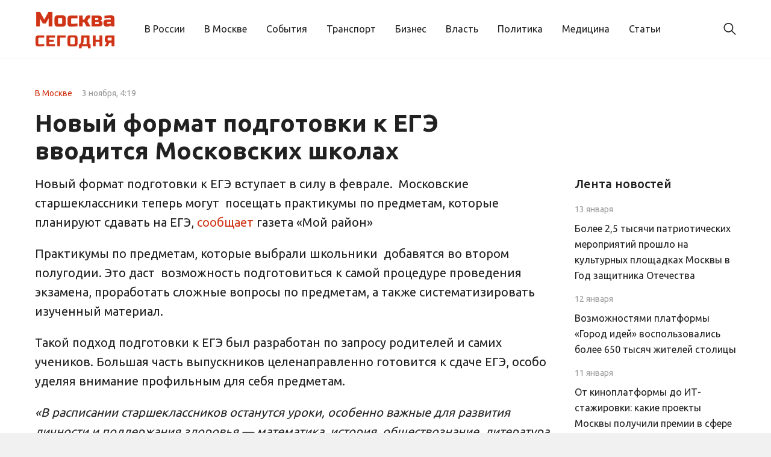

--- FILE ---
content_type: text/html; charset=UTF-8
request_url: https://today-in-moscow.ru/2022/11/03/novyj-format-podgotovki-k-ege-vvoditsya-moskovskih-shkolah/
body_size: 11966
content:
<!doctype html>
<html lang="ru-RU">
<head>
	<meta charset="UTF-8">
	<meta name="viewport" content="width=device-width, initial-scale=1">
	<link rel="profile" href="https://gmpg.org/xfn/11">

	<meta name='robots' content='index, follow, max-image-preview:large, max-snippet:-1, max-video-preview:-1' />

	<!-- This site is optimized with the Yoast SEO plugin v26.6 - https://yoast.com/wordpress/plugins/seo/ -->
	<title>Новый формат подготовки к ЕГЭ вводится Московских школах - Сегодня в Москве</title>
	<link rel="canonical" href="https://today-in-moscow.ru/2022/11/03/novyj-format-podgotovki-k-ege-vvoditsya-moskovskih-shkolah/" />
	<meta property="og:locale" content="ru_RU" />
	<meta property="og:type" content="article" />
	<meta property="og:title" content="Новый формат подготовки к ЕГЭ вводится Московских школах - Сегодня в Москве" />
	<meta property="og:description" content="Новый формат подготовки к ЕГЭ вступает в силу в феврале.&nbsp;..." />
	<meta property="og:url" content="https://today-in-moscow.ru/2022/11/03/novyj-format-podgotovki-k-ege-vvoditsya-moskovskih-shkolah/" />
	<meta property="og:site_name" content="Сегодня в Москве" />
	<meta property="article:published_time" content="2022-11-03T13:19:00+00:00" />
	<meta property="article:modified_time" content="2022-11-09T13:23:15+00:00" />
	<meta property="og:image" content="https://today-in-moscow.ru/wp-content/uploads/2022/11/img_20220516_193411.jpg" />
	<meta property="og:image:width" content="709" />
	<meta property="og:image:height" content="501" />
	<meta property="og:image:type" content="image/jpeg" />
	<meta name="author" content="admin" />
	<meta name="twitter:card" content="summary_large_image" />
	<meta name="twitter:label1" content="Написано автором" />
	<meta name="twitter:data1" content="admin" />
	<script type="application/ld+json" class="yoast-schema-graph">{"@context":"https://schema.org","@graph":[{"@type":"Article","@id":"https://today-in-moscow.ru/2022/11/03/novyj-format-podgotovki-k-ege-vvoditsya-moskovskih-shkolah/#article","isPartOf":{"@id":"https://today-in-moscow.ru/2022/11/03/novyj-format-podgotovki-k-ege-vvoditsya-moskovskih-shkolah/"},"author":{"name":"admin","@id":"https://today-in-moscow.ru/#/schema/person/6de8e2602d2eb1d23bf567e527d4a260"},"headline":"Новый формат подготовки к ЕГЭ вводится Московских школах","datePublished":"2022-11-03T13:19:00+00:00","dateModified":"2022-11-09T13:23:15+00:00","mainEntityOfPage":{"@id":"https://today-in-moscow.ru/2022/11/03/novyj-format-podgotovki-k-ege-vvoditsya-moskovskih-shkolah/"},"wordCount":192,"publisher":{"@id":"https://today-in-moscow.ru/#organization"},"image":{"@id":"https://today-in-moscow.ru/2022/11/03/novyj-format-podgotovki-k-ege-vvoditsya-moskovskih-shkolah/#primaryimage"},"thumbnailUrl":"https://today-in-moscow.ru/wp-content/uploads/2022/11/img_20220516_193411.jpg","articleSection":["В Москве"],"inLanguage":"ru-RU"},{"@type":"WebPage","@id":"https://today-in-moscow.ru/2022/11/03/novyj-format-podgotovki-k-ege-vvoditsya-moskovskih-shkolah/","url":"https://today-in-moscow.ru/2022/11/03/novyj-format-podgotovki-k-ege-vvoditsya-moskovskih-shkolah/","name":"Новый формат подготовки к ЕГЭ вводится Московских школах - Сегодня в Москве","isPartOf":{"@id":"https://today-in-moscow.ru/#website"},"primaryImageOfPage":{"@id":"https://today-in-moscow.ru/2022/11/03/novyj-format-podgotovki-k-ege-vvoditsya-moskovskih-shkolah/#primaryimage"},"image":{"@id":"https://today-in-moscow.ru/2022/11/03/novyj-format-podgotovki-k-ege-vvoditsya-moskovskih-shkolah/#primaryimage"},"thumbnailUrl":"https://today-in-moscow.ru/wp-content/uploads/2022/11/img_20220516_193411.jpg","datePublished":"2022-11-03T13:19:00+00:00","dateModified":"2022-11-09T13:23:15+00:00","breadcrumb":{"@id":"https://today-in-moscow.ru/2022/11/03/novyj-format-podgotovki-k-ege-vvoditsya-moskovskih-shkolah/#breadcrumb"},"inLanguage":"ru-RU","potentialAction":[{"@type":"ReadAction","target":["https://today-in-moscow.ru/2022/11/03/novyj-format-podgotovki-k-ege-vvoditsya-moskovskih-shkolah/"]}]},{"@type":"ImageObject","inLanguage":"ru-RU","@id":"https://today-in-moscow.ru/2022/11/03/novyj-format-podgotovki-k-ege-vvoditsya-moskovskih-shkolah/#primaryimage","url":"https://today-in-moscow.ru/wp-content/uploads/2022/11/img_20220516_193411.jpg","contentUrl":"https://today-in-moscow.ru/wp-content/uploads/2022/11/img_20220516_193411.jpg","width":709,"height":501},{"@type":"BreadcrumbList","@id":"https://today-in-moscow.ru/2022/11/03/novyj-format-podgotovki-k-ege-vvoditsya-moskovskih-shkolah/#breadcrumb","itemListElement":[{"@type":"ListItem","position":1,"name":"Главная страница","item":"https://today-in-moscow.ru/"},{"@type":"ListItem","position":2,"name":"Новый формат подготовки к ЕГЭ вводится Московских школах"}]},{"@type":"WebSite","@id":"https://today-in-moscow.ru/#website","url":"https://today-in-moscow.ru/","name":"Сегодня в Москве","description":"Информационное агентство. Новости Москвы и России. События и происшествия. Недвижимость в Москве. Транспорт и медицина.","publisher":{"@id":"https://today-in-moscow.ru/#organization"},"potentialAction":[{"@type":"SearchAction","target":{"@type":"EntryPoint","urlTemplate":"https://today-in-moscow.ru/?s={search_term_string}"},"query-input":{"@type":"PropertyValueSpecification","valueRequired":true,"valueName":"search_term_string"}}],"inLanguage":"ru-RU"},{"@type":"Organization","@id":"https://today-in-moscow.ru/#organization","name":"Сегодня в Москве","url":"https://today-in-moscow.ru/","logo":{"@type":"ImageObject","inLanguage":"ru-RU","@id":"https://today-in-moscow.ru/#/schema/logo/image/","url":"https://today-in-moscow.ru/wp-content/uploads/2024/02/logo.png","contentUrl":"https://today-in-moscow.ru/wp-content/uploads/2024/02/logo.png","width":201,"height":108,"caption":"Сегодня в Москве"},"image":{"@id":"https://today-in-moscow.ru/#/schema/logo/image/"}},{"@type":"Person","@id":"https://today-in-moscow.ru/#/schema/person/6de8e2602d2eb1d23bf567e527d4a260","name":"admin","image":{"@type":"ImageObject","inLanguage":"ru-RU","@id":"https://today-in-moscow.ru/#/schema/person/image/","url":"https://secure.gravatar.com/avatar/6985a9f85e2b1a50ee73bc7c3fe578f313bc7a22c169f1407cdea349ef98a2af?s=96&d=mm&r=g","contentUrl":"https://secure.gravatar.com/avatar/6985a9f85e2b1a50ee73bc7c3fe578f313bc7a22c169f1407cdea349ef98a2af?s=96&d=mm&r=g","caption":"admin"},"sameAs":["http://today-in-moscow.ru"],"url":"https://today-in-moscow.ru/author/admin/"}]}</script>
	<!-- / Yoast SEO plugin. -->


<link rel="alternate" type="application/rss+xml" title="Сегодня в Москве &raquo; Лента" href="https://today-in-moscow.ru/feed/" />
<link rel="alternate" type="application/rss+xml" title="Сегодня в Москве &raquo; Лента комментариев" href="https://today-in-moscow.ru/comments/feed/" />
<link rel="alternate" title="oEmbed (JSON)" type="application/json+oembed" href="https://today-in-moscow.ru/wp-json/oembed/1.0/embed?url=https%3A%2F%2Ftoday-in-moscow.ru%2F2022%2F11%2F03%2Fnovyj-format-podgotovki-k-ege-vvoditsya-moskovskih-shkolah%2F" />
<link rel="alternate" title="oEmbed (XML)" type="text/xml+oembed" href="https://today-in-moscow.ru/wp-json/oembed/1.0/embed?url=https%3A%2F%2Ftoday-in-moscow.ru%2F2022%2F11%2F03%2Fnovyj-format-podgotovki-k-ege-vvoditsya-moskovskih-shkolah%2F&#038;format=xml" />
<style id='wp-img-auto-sizes-contain-inline-css'>
img:is([sizes=auto i],[sizes^="auto," i]){contain-intrinsic-size:3000px 1500px}
/*# sourceURL=wp-img-auto-sizes-contain-inline-css */
</style>
<style id='wp-emoji-styles-inline-css'>

	img.wp-smiley, img.emoji {
		display: inline !important;
		border: none !important;
		box-shadow: none !important;
		height: 1em !important;
		width: 1em !important;
		margin: 0 0.07em !important;
		vertical-align: -0.1em !important;
		background: none !important;
		padding: 0 !important;
	}
/*# sourceURL=wp-emoji-styles-inline-css */
</style>
<style id='wp-block-library-inline-css'>
:root{--wp-block-synced-color:#7a00df;--wp-block-synced-color--rgb:122,0,223;--wp-bound-block-color:var(--wp-block-synced-color);--wp-editor-canvas-background:#ddd;--wp-admin-theme-color:#007cba;--wp-admin-theme-color--rgb:0,124,186;--wp-admin-theme-color-darker-10:#006ba1;--wp-admin-theme-color-darker-10--rgb:0,107,160.5;--wp-admin-theme-color-darker-20:#005a87;--wp-admin-theme-color-darker-20--rgb:0,90,135;--wp-admin-border-width-focus:2px}@media (min-resolution:192dpi){:root{--wp-admin-border-width-focus:1.5px}}.wp-element-button{cursor:pointer}:root .has-very-light-gray-background-color{background-color:#eee}:root .has-very-dark-gray-background-color{background-color:#313131}:root .has-very-light-gray-color{color:#eee}:root .has-very-dark-gray-color{color:#313131}:root .has-vivid-green-cyan-to-vivid-cyan-blue-gradient-background{background:linear-gradient(135deg,#00d084,#0693e3)}:root .has-purple-crush-gradient-background{background:linear-gradient(135deg,#34e2e4,#4721fb 50%,#ab1dfe)}:root .has-hazy-dawn-gradient-background{background:linear-gradient(135deg,#faaca8,#dad0ec)}:root .has-subdued-olive-gradient-background{background:linear-gradient(135deg,#fafae1,#67a671)}:root .has-atomic-cream-gradient-background{background:linear-gradient(135deg,#fdd79a,#004a59)}:root .has-nightshade-gradient-background{background:linear-gradient(135deg,#330968,#31cdcf)}:root .has-midnight-gradient-background{background:linear-gradient(135deg,#020381,#2874fc)}:root{--wp--preset--font-size--normal:16px;--wp--preset--font-size--huge:42px}.has-regular-font-size{font-size:1em}.has-larger-font-size{font-size:2.625em}.has-normal-font-size{font-size:var(--wp--preset--font-size--normal)}.has-huge-font-size{font-size:var(--wp--preset--font-size--huge)}.has-text-align-center{text-align:center}.has-text-align-left{text-align:left}.has-text-align-right{text-align:right}.has-fit-text{white-space:nowrap!important}#end-resizable-editor-section{display:none}.aligncenter{clear:both}.items-justified-left{justify-content:flex-start}.items-justified-center{justify-content:center}.items-justified-right{justify-content:flex-end}.items-justified-space-between{justify-content:space-between}.screen-reader-text{border:0;clip-path:inset(50%);height:1px;margin:-1px;overflow:hidden;padding:0;position:absolute;width:1px;word-wrap:normal!important}.screen-reader-text:focus{background-color:#ddd;clip-path:none;color:#444;display:block;font-size:1em;height:auto;left:5px;line-height:normal;padding:15px 23px 14px;text-decoration:none;top:5px;width:auto;z-index:100000}html :where(.has-border-color){border-style:solid}html :where([style*=border-top-color]){border-top-style:solid}html :where([style*=border-right-color]){border-right-style:solid}html :where([style*=border-bottom-color]){border-bottom-style:solid}html :where([style*=border-left-color]){border-left-style:solid}html :where([style*=border-width]){border-style:solid}html :where([style*=border-top-width]){border-top-style:solid}html :where([style*=border-right-width]){border-right-style:solid}html :where([style*=border-bottom-width]){border-bottom-style:solid}html :where([style*=border-left-width]){border-left-style:solid}html :where(img[class*=wp-image-]){height:auto;max-width:100%}:where(figure){margin:0 0 1em}html :where(.is-position-sticky){--wp-admin--admin-bar--position-offset:var(--wp-admin--admin-bar--height,0px)}@media screen and (max-width:600px){html :where(.is-position-sticky){--wp-admin--admin-bar--position-offset:0px}}

/*# sourceURL=wp-block-library-inline-css */
</style><style id='global-styles-inline-css'>
:root{--wp--preset--aspect-ratio--square: 1;--wp--preset--aspect-ratio--4-3: 4/3;--wp--preset--aspect-ratio--3-4: 3/4;--wp--preset--aspect-ratio--3-2: 3/2;--wp--preset--aspect-ratio--2-3: 2/3;--wp--preset--aspect-ratio--16-9: 16/9;--wp--preset--aspect-ratio--9-16: 9/16;--wp--preset--color--black: #000000;--wp--preset--color--cyan-bluish-gray: #abb8c3;--wp--preset--color--white: #ffffff;--wp--preset--color--pale-pink: #f78da7;--wp--preset--color--vivid-red: #cf2e2e;--wp--preset--color--luminous-vivid-orange: #ff6900;--wp--preset--color--luminous-vivid-amber: #fcb900;--wp--preset--color--light-green-cyan: #7bdcb5;--wp--preset--color--vivid-green-cyan: #00d084;--wp--preset--color--pale-cyan-blue: #8ed1fc;--wp--preset--color--vivid-cyan-blue: #0693e3;--wp--preset--color--vivid-purple: #9b51e0;--wp--preset--gradient--vivid-cyan-blue-to-vivid-purple: linear-gradient(135deg,rgb(6,147,227) 0%,rgb(155,81,224) 100%);--wp--preset--gradient--light-green-cyan-to-vivid-green-cyan: linear-gradient(135deg,rgb(122,220,180) 0%,rgb(0,208,130) 100%);--wp--preset--gradient--luminous-vivid-amber-to-luminous-vivid-orange: linear-gradient(135deg,rgb(252,185,0) 0%,rgb(255,105,0) 100%);--wp--preset--gradient--luminous-vivid-orange-to-vivid-red: linear-gradient(135deg,rgb(255,105,0) 0%,rgb(207,46,46) 100%);--wp--preset--gradient--very-light-gray-to-cyan-bluish-gray: linear-gradient(135deg,rgb(238,238,238) 0%,rgb(169,184,195) 100%);--wp--preset--gradient--cool-to-warm-spectrum: linear-gradient(135deg,rgb(74,234,220) 0%,rgb(151,120,209) 20%,rgb(207,42,186) 40%,rgb(238,44,130) 60%,rgb(251,105,98) 80%,rgb(254,248,76) 100%);--wp--preset--gradient--blush-light-purple: linear-gradient(135deg,rgb(255,206,236) 0%,rgb(152,150,240) 100%);--wp--preset--gradient--blush-bordeaux: linear-gradient(135deg,rgb(254,205,165) 0%,rgb(254,45,45) 50%,rgb(107,0,62) 100%);--wp--preset--gradient--luminous-dusk: linear-gradient(135deg,rgb(255,203,112) 0%,rgb(199,81,192) 50%,rgb(65,88,208) 100%);--wp--preset--gradient--pale-ocean: linear-gradient(135deg,rgb(255,245,203) 0%,rgb(182,227,212) 50%,rgb(51,167,181) 100%);--wp--preset--gradient--electric-grass: linear-gradient(135deg,rgb(202,248,128) 0%,rgb(113,206,126) 100%);--wp--preset--gradient--midnight: linear-gradient(135deg,rgb(2,3,129) 0%,rgb(40,116,252) 100%);--wp--preset--font-size--small: 13px;--wp--preset--font-size--medium: 20px;--wp--preset--font-size--large: 36px;--wp--preset--font-size--x-large: 42px;--wp--preset--spacing--20: 0.44rem;--wp--preset--spacing--30: 0.67rem;--wp--preset--spacing--40: 1rem;--wp--preset--spacing--50: 1.5rem;--wp--preset--spacing--60: 2.25rem;--wp--preset--spacing--70: 3.38rem;--wp--preset--spacing--80: 5.06rem;--wp--preset--shadow--natural: 6px 6px 9px rgba(0, 0, 0, 0.2);--wp--preset--shadow--deep: 12px 12px 50px rgba(0, 0, 0, 0.4);--wp--preset--shadow--sharp: 6px 6px 0px rgba(0, 0, 0, 0.2);--wp--preset--shadow--outlined: 6px 6px 0px -3px rgb(255, 255, 255), 6px 6px rgb(0, 0, 0);--wp--preset--shadow--crisp: 6px 6px 0px rgb(0, 0, 0);}:where(.is-layout-flex){gap: 0.5em;}:where(.is-layout-grid){gap: 0.5em;}body .is-layout-flex{display: flex;}.is-layout-flex{flex-wrap: wrap;align-items: center;}.is-layout-flex > :is(*, div){margin: 0;}body .is-layout-grid{display: grid;}.is-layout-grid > :is(*, div){margin: 0;}:where(.wp-block-columns.is-layout-flex){gap: 2em;}:where(.wp-block-columns.is-layout-grid){gap: 2em;}:where(.wp-block-post-template.is-layout-flex){gap: 1.25em;}:where(.wp-block-post-template.is-layout-grid){gap: 1.25em;}.has-black-color{color: var(--wp--preset--color--black) !important;}.has-cyan-bluish-gray-color{color: var(--wp--preset--color--cyan-bluish-gray) !important;}.has-white-color{color: var(--wp--preset--color--white) !important;}.has-pale-pink-color{color: var(--wp--preset--color--pale-pink) !important;}.has-vivid-red-color{color: var(--wp--preset--color--vivid-red) !important;}.has-luminous-vivid-orange-color{color: var(--wp--preset--color--luminous-vivid-orange) !important;}.has-luminous-vivid-amber-color{color: var(--wp--preset--color--luminous-vivid-amber) !important;}.has-light-green-cyan-color{color: var(--wp--preset--color--light-green-cyan) !important;}.has-vivid-green-cyan-color{color: var(--wp--preset--color--vivid-green-cyan) !important;}.has-pale-cyan-blue-color{color: var(--wp--preset--color--pale-cyan-blue) !important;}.has-vivid-cyan-blue-color{color: var(--wp--preset--color--vivid-cyan-blue) !important;}.has-vivid-purple-color{color: var(--wp--preset--color--vivid-purple) !important;}.has-black-background-color{background-color: var(--wp--preset--color--black) !important;}.has-cyan-bluish-gray-background-color{background-color: var(--wp--preset--color--cyan-bluish-gray) !important;}.has-white-background-color{background-color: var(--wp--preset--color--white) !important;}.has-pale-pink-background-color{background-color: var(--wp--preset--color--pale-pink) !important;}.has-vivid-red-background-color{background-color: var(--wp--preset--color--vivid-red) !important;}.has-luminous-vivid-orange-background-color{background-color: var(--wp--preset--color--luminous-vivid-orange) !important;}.has-luminous-vivid-amber-background-color{background-color: var(--wp--preset--color--luminous-vivid-amber) !important;}.has-light-green-cyan-background-color{background-color: var(--wp--preset--color--light-green-cyan) !important;}.has-vivid-green-cyan-background-color{background-color: var(--wp--preset--color--vivid-green-cyan) !important;}.has-pale-cyan-blue-background-color{background-color: var(--wp--preset--color--pale-cyan-blue) !important;}.has-vivid-cyan-blue-background-color{background-color: var(--wp--preset--color--vivid-cyan-blue) !important;}.has-vivid-purple-background-color{background-color: var(--wp--preset--color--vivid-purple) !important;}.has-black-border-color{border-color: var(--wp--preset--color--black) !important;}.has-cyan-bluish-gray-border-color{border-color: var(--wp--preset--color--cyan-bluish-gray) !important;}.has-white-border-color{border-color: var(--wp--preset--color--white) !important;}.has-pale-pink-border-color{border-color: var(--wp--preset--color--pale-pink) !important;}.has-vivid-red-border-color{border-color: var(--wp--preset--color--vivid-red) !important;}.has-luminous-vivid-orange-border-color{border-color: var(--wp--preset--color--luminous-vivid-orange) !important;}.has-luminous-vivid-amber-border-color{border-color: var(--wp--preset--color--luminous-vivid-amber) !important;}.has-light-green-cyan-border-color{border-color: var(--wp--preset--color--light-green-cyan) !important;}.has-vivid-green-cyan-border-color{border-color: var(--wp--preset--color--vivid-green-cyan) !important;}.has-pale-cyan-blue-border-color{border-color: var(--wp--preset--color--pale-cyan-blue) !important;}.has-vivid-cyan-blue-border-color{border-color: var(--wp--preset--color--vivid-cyan-blue) !important;}.has-vivid-purple-border-color{border-color: var(--wp--preset--color--vivid-purple) !important;}.has-vivid-cyan-blue-to-vivid-purple-gradient-background{background: var(--wp--preset--gradient--vivid-cyan-blue-to-vivid-purple) !important;}.has-light-green-cyan-to-vivid-green-cyan-gradient-background{background: var(--wp--preset--gradient--light-green-cyan-to-vivid-green-cyan) !important;}.has-luminous-vivid-amber-to-luminous-vivid-orange-gradient-background{background: var(--wp--preset--gradient--luminous-vivid-amber-to-luminous-vivid-orange) !important;}.has-luminous-vivid-orange-to-vivid-red-gradient-background{background: var(--wp--preset--gradient--luminous-vivid-orange-to-vivid-red) !important;}.has-very-light-gray-to-cyan-bluish-gray-gradient-background{background: var(--wp--preset--gradient--very-light-gray-to-cyan-bluish-gray) !important;}.has-cool-to-warm-spectrum-gradient-background{background: var(--wp--preset--gradient--cool-to-warm-spectrum) !important;}.has-blush-light-purple-gradient-background{background: var(--wp--preset--gradient--blush-light-purple) !important;}.has-blush-bordeaux-gradient-background{background: var(--wp--preset--gradient--blush-bordeaux) !important;}.has-luminous-dusk-gradient-background{background: var(--wp--preset--gradient--luminous-dusk) !important;}.has-pale-ocean-gradient-background{background: var(--wp--preset--gradient--pale-ocean) !important;}.has-electric-grass-gradient-background{background: var(--wp--preset--gradient--electric-grass) !important;}.has-midnight-gradient-background{background: var(--wp--preset--gradient--midnight) !important;}.has-small-font-size{font-size: var(--wp--preset--font-size--small) !important;}.has-medium-font-size{font-size: var(--wp--preset--font-size--medium) !important;}.has-large-font-size{font-size: var(--wp--preset--font-size--large) !important;}.has-x-large-font-size{font-size: var(--wp--preset--font-size--x-large) !important;}
/*# sourceURL=global-styles-inline-css */
</style>

<style id='classic-theme-styles-inline-css'>
/*! This file is auto-generated */
.wp-block-button__link{color:#fff;background-color:#32373c;border-radius:9999px;box-shadow:none;text-decoration:none;padding:calc(.667em + 2px) calc(1.333em + 2px);font-size:1.125em}.wp-block-file__button{background:#32373c;color:#fff;text-decoration:none}
/*# sourceURL=/wp-includes/css/classic-themes.min.css */
</style>
<link rel='stylesheet' id='moskvasegodnya-style-css' href='https://today-in-moscow.ru/wp-content/themes/moskvasegodnya/style.css?ver=1.0.1' media='all' />
<link rel='stylesheet' id='boo-grid-4.6-css' href='https://today-in-moscow.ru/wp-content/themes/moskvasegodnya/bootstrap-grid.css?ver=1.0.1' media='all' />
<link rel='stylesheet' id='fancybox-css-css' href='https://today-in-moscow.ru/wp-content/themes/moskvasegodnya/js/jquery.fancybox.min.css?ver=1.0.1' media='all' />
<link rel='stylesheet' id='wp-block-paragraph-css' href='https://today-in-moscow.ru/wp-includes/blocks/paragraph/style.min.css?ver=6.9' media='all' />
<script src="https://today-in-moscow.ru/wp-includes/js/jquery/jquery.min.js?ver=3.7.1" id="jquery-core-js"></script>
<script src="https://today-in-moscow.ru/wp-includes/js/jquery/jquery-migrate.min.js?ver=3.4.1" id="jquery-migrate-js"></script>
<link rel="https://api.w.org/" href="https://today-in-moscow.ru/wp-json/" /><link rel="alternate" title="JSON" type="application/json" href="https://today-in-moscow.ru/wp-json/wp/v2/posts/1797" /><link rel="EditURI" type="application/rsd+xml" title="RSD" href="https://today-in-moscow.ru/xmlrpc.php?rsd" />
<meta name="generator" content="WordPress 6.9" />
<link rel='shortlink' href='https://today-in-moscow.ru/?p=1797' />
<link rel="icon" href="https://today-in-moscow.ru/wp-content/uploads/2021/07/cropped-Лого-1-32x32.jpg" sizes="32x32" />
<link rel="icon" href="https://today-in-moscow.ru/wp-content/uploads/2021/07/cropped-Лого-1-192x192.jpg" sizes="192x192" />
<link rel="apple-touch-icon" href="https://today-in-moscow.ru/wp-content/uploads/2021/07/cropped-Лого-1-180x180.jpg" />
<meta name="msapplication-TileImage" content="https://today-in-moscow.ru/wp-content/uploads/2021/07/cropped-Лого-1-270x270.jpg" />
</head>

<body class="wp-singular post-template-default single single-post postid-1797 single-format-standard wp-custom-logo wp-theme-moskvasegodnya no-sidebar"> 

	
<div id="page" class="site">

<header class="site-header compensate-for-scrollbar d-flex flex-column">
	<div class="header-menu">
		<div class="container relative">
			<div class="menu_wrap d-flex align-items-center">
				<div class="flex-shrink-0 mr-5">
					<div class="site-branding">
						<a href="https://today-in-moscow.ru/" class="custom-logo-link" rel="home"><img width="201" height="108" src="https://today-in-moscow.ru/wp-content/uploads/2024/02/logo.png" class="custom-logo" alt="Сегодня в Москве" decoding="async" /></a>					</div>
				</div>
				<nav class="nav-menu my-auto">
					<ul id="menu-%d0%b3%d0%bb%d0%b0%d0%b2%d0%bd%d0%be%d0%b5" class="d-lg-flex flex-wrap"><li id="menu-item-7" class="menu-item menu-item-type-taxonomy menu-item-object-category menu-item-7"><a href="https://today-in-moscow.ru/v-rossii/">В России</a></li>
<li id="menu-item-6" class="menu-item menu-item-type-taxonomy menu-item-object-category current-post-ancestor current-menu-parent current-post-parent menu-item-6"><a href="https://today-in-moscow.ru/v-moskve/">В Москве</a></li>
<li id="menu-item-11" class="menu-item menu-item-type-taxonomy menu-item-object-category menu-item-11"><a href="https://today-in-moscow.ru/sobytia/">События</a></li>
<li id="menu-item-12" class="menu-item menu-item-type-taxonomy menu-item-object-category menu-item-12"><a href="https://today-in-moscow.ru/transport/">Транспорт</a></li>
<li id="menu-item-5" class="menu-item menu-item-type-taxonomy menu-item-object-category menu-item-5"><a href="https://today-in-moscow.ru/biznes/">Бизнес</a></li>
<li id="menu-item-8" class="menu-item menu-item-type-taxonomy menu-item-object-category menu-item-8"><a href="https://today-in-moscow.ru/vlast/">Власть</a></li>
<li id="menu-item-41" class="menu-item menu-item-type-taxonomy menu-item-object-category menu-item-41"><a href="https://today-in-moscow.ru/politika/">Политика</a></li>
<li id="menu-item-9" class="menu-item menu-item-type-taxonomy menu-item-object-category menu-item-9"><a href="https://today-in-moscow.ru/medicina/">Медицина</a></li>
<li id="menu-item-42" class="menu-item menu-item-type-taxonomy menu-item-object-category menu-item-42"><a href="https://today-in-moscow.ru/statii/">Статьи</a></li>
</ul>				</nav>
				<div class="d-flex align-items-center ml-auto">
					<div class="d-lg-none d-block">
						<div class="burger"><span></span></div>
					</div>
					<div class="search_column">
						<div class="d-flex justify-content-end wrap_search h-100">
    <div class="search_panel">
        <form role="search" method="get" id="searchform" class="searchform d-flex" action="https://today-in-moscow.ru/">
                <input type="text" value="" name="s" id="s" placeholder="Поиск новости" required/>
                <label for="searchsubmit" class="s-submit d-flex align-items-center">
                    <svg xmlns="http://www.w3.org/2000/svg" width="22" height="22" viewBox="0 0 22 22" fill="none"><g clip-path="url(#clip0_14_506)"><path d="M7.64839 0.064455C5.74057 0.30508 3.93589 1.19453 2.56518 2.56524C-0.0301296 5.15625 -0.726223 9.08789 0.820652 12.3664C2.09682 15.0777 4.64917 16.9512 7.57534 17.3379C9.74956 17.6215 11.971 17.0629 13.7499 15.7867C13.9605 15.6363 14.1496 15.5117 14.1667 15.5117C14.1839 15.5117 15.6234 16.934 17.3593 18.6656C20.6894 21.9957 20.6937 21.9957 21.0761 22C21.2652 22 21.639 21.8453 21.7507 21.7164C21.8753 21.5746 22 21.2566 22 21.0762C22 20.6938 21.9957 20.6895 18.6656 17.3594C16.9339 15.6234 15.5117 14.1883 15.5117 14.1711C15.5117 14.1539 15.6363 13.9648 15.791 13.7457C16.8566 12.2375 17.398 10.5574 17.4023 8.73555C17.4023 6.38086 16.4999 4.20234 14.8371 2.54805C13.5222 1.2418 11.9066 0.4168 10.0546 0.107424C9.47026 0.00859642 8.25854 -0.012888 7.64839 0.064455ZM9.71089 1.91211C11.6703 2.23008 13.3417 3.28711 14.4031 4.88555C15.1937 6.07578 15.5589 7.26602 15.5632 8.67969C15.5632 9.36289 15.516 9.77539 15.3613 10.3984C14.7554 12.8176 12.8175 14.7555 10.3984 15.3613C9.77534 15.516 9.36284 15.5633 8.67964 15.5633C7.26596 15.559 6.07573 15.1938 4.8855 14.4031C2.99057 13.1441 1.8476 11.0086 1.8476 8.70977C1.8476 7.5582 2.08393 6.58711 2.62104 5.54727C3.48901 3.86719 5.03589 2.6168 6.89643 2.07969C7.68276 1.85625 8.89878 1.78321 9.71089 1.91211Z" /></g><defs><clipPath id="clip0_14_506"><rect width="22" height="22"/></clipPath></defs></svg>
                    <input type="submit" class="searchsubmit" id="searchsubmit" value="" />
                </label>
        </form>
    </div>
    <div class="s-icon d-flex align-items-center">
        <svg class="loop-icon" xmlns="http://www.w3.org/2000/svg" width="22" height="22" viewBox="0 0 22 22" fill="none"><g clip-path="url(#clip0_14_506)"><path d="M7.64839 0.064455C5.74057 0.30508 3.93589 1.19453 2.56518 2.56524C-0.0301296 5.15625 -0.726223 9.08789 0.820652 12.3664C2.09682 15.0777 4.64917 16.9512 7.57534 17.3379C9.74956 17.6215 11.971 17.0629 13.7499 15.7867C13.9605 15.6363 14.1496 15.5117 14.1667 15.5117C14.1839 15.5117 15.6234 16.934 17.3593 18.6656C20.6894 21.9957 20.6937 21.9957 21.0761 22C21.2652 22 21.639 21.8453 21.7507 21.7164C21.8753 21.5746 22 21.2566 22 21.0762C22 20.6938 21.9957 20.6895 18.6656 17.3594C16.9339 15.6234 15.5117 14.1883 15.5117 14.1711C15.5117 14.1539 15.6363 13.9648 15.791 13.7457C16.8566 12.2375 17.398 10.5574 17.4023 8.73555C17.4023 6.38086 16.4999 4.20234 14.8371 2.54805C13.5222 1.2418 11.9066 0.4168 10.0546 0.107424C9.47026 0.00859642 8.25854 -0.012888 7.64839 0.064455ZM9.71089 1.91211C11.6703 2.23008 13.3417 3.28711 14.4031 4.88555C15.1937 6.07578 15.5589 7.26602 15.5632 8.67969C15.5632 9.36289 15.516 9.77539 15.3613 10.3984C14.7554 12.8176 12.8175 14.7555 10.3984 15.3613C9.77534 15.516 9.36284 15.5633 8.67964 15.5633C7.26596 15.559 6.07573 15.1938 4.8855 14.4031C2.99057 13.1441 1.8476 11.0086 1.8476 8.70977C1.8476 7.5582 2.08393 6.58711 2.62104 5.54727C3.48901 3.86719 5.03589 2.6168 6.89643 2.07969C7.68276 1.85625 8.89878 1.78321 9.71089 1.91211Z" /></g><defs><clipPath id="clip0_14_506"><rect width="22" height="22"/></clipPath></defs></svg>
        <svg data-win="gl0ry_to_ukra1ne" class="loop-icon_close" width="20" height="19" viewBox="0 0 20 19" fill="none" xmlns="http://www.w3.org/2000/svg"><path fill-rule="evenodd" clip-rule="evenodd" d="M2.73529 0.79769C2.33837 0.400768 1.69483 0.400768 1.29791 0.797691C0.900988 1.19461 0.900988 1.83815 1.29791 2.23507L8.56286 9.50002L1.29796 16.7649C0.90104 17.1618 0.90104 17.8054 1.29796 18.2023C1.69488 18.5992 2.33842 18.5992 2.73534 18.2023L10.0002 10.9374L17.2651 18.2023C17.6621 18.5992 18.3056 18.5992 18.7025 18.2023C19.0994 17.8054 19.0994 17.1618 18.7025 16.7649L11.4376 9.50002L18.7026 2.23507C19.0995 1.83815 19.0995 1.19461 18.7026 0.797691C18.3057 0.400768 17.6621 0.400768 17.2652 0.79769L10.0002 8.06264L2.73529 0.79769Z"/></svg>
    </div>
</div>					</div>
				</div>
			</div>
		</div>
	</div>
</header>

<main>
	<section class="pt-0">
		<div class="container">
			<article class="single-content">
				<div class="row">
					<div class="col-lg-9">
						<div class="d-flex flex-column">
							<div class="order-2">
								<h1>Новый формат подготовки к ЕГЭ вводится Московских школах</h1>							</div>
							<div class="order-1 single-meta d-flex align-items-center">
								<div class="mr-3"><a class="cat-name" href="https://today-in-moscow.ru/v-moskve/">В Москве</a></div>
								<div class="date_post">
									3 ноября, 4:19								</div>
							</div>
						</div>
					</div>
				</div>
				<div class="row">
					<div class="col-lg-9 mb-4">
													
							
<p>Новый формат подготовки к ЕГЭ вступает в силу в феврале.&nbsp; Московские старшеклассники теперь могут&nbsp; посещать практикумы по предметам, которые планируют сдавать на ЕГЭ, <a href="https://msk.mr7.ru/moskovskie-shkoly-perehodyat-na-novyj-format-podgotovki-k-ege/">сообщает</a> газета «Мой район»</p>



<p>Практикумы по предметам, которые выбрали школьники&nbsp; добавятся во втором полугодии. Это даст&nbsp; возможность подготовиться к самой процедуре проведения экзамена, проработать сложные вопросы по предметам, а также систематизировать изученный материал.</p>



<p>Такой подход подготовки к ЕГЭ был разработан по запросу родителей и самих учеников. Большая часть выпускников целенаправленно готовится к сдаче ЕГЭ, особо уделяя внимание профильным для себя предметам.</p>



<p><em>«В расписании старшеклассников останутся уроки, особенно важные для развития личности и поддержания здоровья &#8212; математика, история, обществознание, литература, физкультура и занятия &#171;Разговоры о важном&#187;. Русский язык обязателен для сдачи ЕГЭ, поэтому им ребята будут углубленно заниматься на практикумах. По непрофильным предметам в аттестат будет выставлено среднее арифметическое по пяти отметкам: четыре полугодовые за 10-й и 11-й класс, а также годовая за 10-й класс.» сообщили в пресс-службе столичного департамента образования и науки.</em></p>



<p>Школьная программа в полном объёме&nbsp; будет пройдена до 1 февраля. Эффективные методики преподавания, помогут&nbsp; сократить время на повторение и уменьшит число дополнительных контрольных работ.</p>

							<div>
								<div class="title-small">Поделиться новостью</div>
								<script src="https://yastatic.net/share2/share.js"></script>
								<div class="ya-share2" data-curtain data-size="m" data-services="vkontakte,odnoklassniki,telegram,twitter,viber,whatsapp"></div>
							</div>
											</div>
					<div class="col-lg-3">
							<div class="title-small">Лента новостей</div>
	<div class="side_bar">
	<ul>
									<li>
					<div class="side_bar_news_time">13 января</div>
					<a class="title_news" href="https://today-in-moscow.ru/2026/01/13/bolee-25-tysyachi-patrioticheskih-meropriyatij-proshlo-na-kulturnyh-ploshhadkah-moskvy-v-god-zashhitnika-otechestva/">Более 2,5 тысячи патриотических мероприятий прошло на культурных площадках Москвы в Год защитника Отечества</a>
				</li>
												<li>
					<div class="side_bar_news_time">12 января</div>
					<a class="title_news" href="https://today-in-moscow.ru/2026/01/12/vozmozhnostyami-platformy-gorod-idej-vospolzovalis-bolee-650-tysyach-zhitelej-stoliczy/">Возможностями платформы «Город идей» воспользовались более 650 тысяч жителей столицы</a>
				</li>
												<li>
					<div class="side_bar_news_time">11 января</div>
					<a class="title_news" href="https://today-in-moscow.ru/2026/01/11/ot-kinoplatformy-do-it-stazhirovki-kakie-proekty-moskvy-poluchili-premii-v-sfere-czifrovizaczii/">От киноплатформы до ИТ-стажировки: какие проекты Москвы получили премии в сфере цифровизации</a>
				</li>
												<li>
					<div class="side_bar_news_time">10 января</div>
					<a class="title_news" href="https://today-in-moscow.ru/2026/01/10/v-2025-godu-ploshhadki-proekta-pitomczy-v-moskve-otkryli-v-23-rajonah-stoliczy/">В 2025 году площадки проекта «Питомцы в Москве» открыли в 23 районах столицы</a>
				</li>
						</ul>
	</div>

<aside id="secondary" class="widget-area">
	</aside>
					</div>
				</div>
			</article>
		</div>
	</section>
		<section class="pt-0">
		<div class="container">
	        
	        	        	<div class="other_posts_title">Другие новости</div>
	        	<div class="row my-n3 other_posts">
		            		            	<div class="col-lg-4 col-sm-6 my-3">
			    			
<div class="news_inner">
    <a href="https://today-in-moscow.ru/2017/12/06/boris-usherovich-soobshhil-o-zavershenii-kapitalnogo-vosstanovleniya-dvuh-obektov-na-bam/" class="thumbnail_news_link">
        <div class="thumbnail_news">
            <img width="478" height="320" src="https://today-in-moscow.ru/wp-content/uploads/2024/02/i-2.webp" class="attachment-large size-large wp-post-image" alt="" decoding="async" loading="lazy" srcset="https://today-in-moscow.ru/wp-content/uploads/2024/02/i-2.webp 478w, https://today-in-moscow.ru/wp-content/uploads/2024/02/i-2-300x201.webp 300w" sizes="auto, (max-width: 478px) 100vw, 478px" />        </div>
    </a>
    <div class="news_inner_meta">
        <a class="cat-name" href="https://today-in-moscow.ru/v-rossii/">В России</a>        <a href="https://today-in-moscow.ru/2017/12/06/boris-usherovich-soobshhil-o-zavershenii-kapitalnogo-vosstanovleniya-dvuh-obektov-na-bam/" class="news_item">
            <div class="title_news">
                Борис Ушерович сообщил о завершении капитального восстановления двух объектов на БАМ            </div>
        </a>
    </div>
</div>						</div>          	
		            		            	<div class="col-lg-4 col-sm-6 my-3">
			    			
<div class="news_inner">
    <a href="https://today-in-moscow.ru/2021/05/05/vserossijskaya-shkola-stipendialnyh-komissij-stipkom-otchet/" class="thumbnail_news_link">
        <div class="thumbnail_news">
            <img width="600" height="400" src="https://today-in-moscow.ru/wp-content/uploads/2022/07/1656928524_3.jpg" class="attachment-large size-large wp-post-image" alt="" decoding="async" loading="lazy" srcset="https://today-in-moscow.ru/wp-content/uploads/2022/07/1656928524_3.jpg 600w, https://today-in-moscow.ru/wp-content/uploads/2022/07/1656928524_3-300x200.jpg 300w" sizes="auto, (max-width: 600px) 100vw, 600px" />        </div>
    </a>
    <div class="news_inner_meta">
        <a class="cat-name" href="https://today-in-moscow.ru/statii/">Статьи</a>        <a href="https://today-in-moscow.ru/2021/05/05/vserossijskaya-shkola-stipendialnyh-komissij-stipkom-otchet/" class="news_item">
            <div class="title_news">
                Всероссийская школа стипендиальных комиссий «СТИПКОМ» &#8212; отчет            </div>
        </a>
    </div>
</div>						</div>          	
		            		            	<div class="col-lg-4 col-sm-6 my-3">
			    			
<div class="news_inner">
    <a href="https://today-in-moscow.ru/2021/08/10/gorod-zvenigorod-otzizy/" class="thumbnail_news_link">
        <div class="thumbnail_news">
            <img width="1024" height="722" src="https://today-in-moscow.ru/wp-content/uploads/2021/08/cuYRxcZr-1024x722.jpg" class="attachment-large size-large wp-post-image" alt="Город Звенигород: отзывы переехавших на ПМЖ" decoding="async" loading="lazy" srcset="https://today-in-moscow.ru/wp-content/uploads/2021/08/cuYRxcZr-1024x722.jpg 1024w, https://today-in-moscow.ru/wp-content/uploads/2021/08/cuYRxcZr-300x212.jpg 300w, https://today-in-moscow.ru/wp-content/uploads/2021/08/cuYRxcZr-768x542.jpg 768w, https://today-in-moscow.ru/wp-content/uploads/2021/08/cuYRxcZr-1536x1083.jpg 1536w, https://today-in-moscow.ru/wp-content/uploads/2021/08/cuYRxcZr-120x85.jpg 120w, https://today-in-moscow.ru/wp-content/uploads/2021/08/cuYRxcZr.jpg 1720w" sizes="auto, (max-width: 1024px) 100vw, 1024px" />        </div>
    </a>
    <div class="news_inner_meta">
        <a class="cat-name" href="https://today-in-moscow.ru/statii/">Статьи</a>        <a href="https://today-in-moscow.ru/2021/08/10/gorod-zvenigorod-otzizy/" class="news_item">
            <div class="title_news">
                Город Звенигород: отзывы переехавших на ПМЖ            </div>
        </a>
    </div>
</div>						</div>          	
		            	            </div>
	            	        	    </div>
    </section>
</main>


	<footer id="colophon" class="site-footer">
		<div class="container">
			<div class="d-flex flex-md-row flex-column align-items-center justify-content-between">
				<div>
					<div class="site-branding mb-2">
						<a href="https://today-in-moscow.ru" class="d-block">	
							<img src="https://today-in-moscow.ru/wp-content/uploads/2024/02/logo-footer.png" class="my-0">
						</a>
					</div>
					<p class="footer_copyright m-0">© 2026 <span>today-in-moscow.ru</span></p>
				</div>
				<div class="d-flex flex-column">
					<div class="container my-auto">
						<nav>
							<div class="menu-footer-container"><ul id="menu-footer" class="footer_menu d-flex flex-wrap justify-content-center"><li id="menu-item-5144" class="menu-item menu-item-type-post_type menu-item-object-page menu-item-5144"><a href="https://today-in-moscow.ru/kontakty/">Контакты</a></li>
</ul></div>						</nav>
					</div>
				</div>
			</div>
		</div>
	</footer>



</div>

<script type="speculationrules">
{"prefetch":[{"source":"document","where":{"and":[{"href_matches":"/*"},{"not":{"href_matches":["/wp-*.php","/wp-admin/*","/wp-content/uploads/*","/wp-content/*","/wp-content/plugins/*","/wp-content/themes/moskvasegodnya/*","/*\\?(.+)"]}},{"not":{"selector_matches":"a[rel~=\"nofollow\"]"}},{"not":{"selector_matches":".no-prefetch, .no-prefetch a"}}]},"eagerness":"conservative"}]}
</script>
<script src="https://today-in-moscow.ru/wp-content/themes/moskvasegodnya/js/jquery.fancybox.min.js?ver=1.0.1" id="fancybox-js-js"></script>
<script src="https://today-in-moscow.ru/wp-content/themes/moskvasegodnya/js/ajax_loadmore.js?ver=1.0.1" id="ajax_loadmore-js-js"></script>
<script src="https://today-in-moscow.ru/wp-content/themes/moskvasegodnya/js/custom.js?ver=1.0.1" id="custom-js-js"></script>
<script id="wp-emoji-settings" type="application/json">
{"baseUrl":"https://s.w.org/images/core/emoji/17.0.2/72x72/","ext":".png","svgUrl":"https://s.w.org/images/core/emoji/17.0.2/svg/","svgExt":".svg","source":{"concatemoji":"https://today-in-moscow.ru/wp-includes/js/wp-emoji-release.min.js?ver=6.9"}}
</script>
<script type="module">
/*! This file is auto-generated */
const a=JSON.parse(document.getElementById("wp-emoji-settings").textContent),o=(window._wpemojiSettings=a,"wpEmojiSettingsSupports"),s=["flag","emoji"];function i(e){try{var t={supportTests:e,timestamp:(new Date).valueOf()};sessionStorage.setItem(o,JSON.stringify(t))}catch(e){}}function c(e,t,n){e.clearRect(0,0,e.canvas.width,e.canvas.height),e.fillText(t,0,0);t=new Uint32Array(e.getImageData(0,0,e.canvas.width,e.canvas.height).data);e.clearRect(0,0,e.canvas.width,e.canvas.height),e.fillText(n,0,0);const a=new Uint32Array(e.getImageData(0,0,e.canvas.width,e.canvas.height).data);return t.every((e,t)=>e===a[t])}function p(e,t){e.clearRect(0,0,e.canvas.width,e.canvas.height),e.fillText(t,0,0);var n=e.getImageData(16,16,1,1);for(let e=0;e<n.data.length;e++)if(0!==n.data[e])return!1;return!0}function u(e,t,n,a){switch(t){case"flag":return n(e,"\ud83c\udff3\ufe0f\u200d\u26a7\ufe0f","\ud83c\udff3\ufe0f\u200b\u26a7\ufe0f")?!1:!n(e,"\ud83c\udde8\ud83c\uddf6","\ud83c\udde8\u200b\ud83c\uddf6")&&!n(e,"\ud83c\udff4\udb40\udc67\udb40\udc62\udb40\udc65\udb40\udc6e\udb40\udc67\udb40\udc7f","\ud83c\udff4\u200b\udb40\udc67\u200b\udb40\udc62\u200b\udb40\udc65\u200b\udb40\udc6e\u200b\udb40\udc67\u200b\udb40\udc7f");case"emoji":return!a(e,"\ud83e\u1fac8")}return!1}function f(e,t,n,a){let r;const o=(r="undefined"!=typeof WorkerGlobalScope&&self instanceof WorkerGlobalScope?new OffscreenCanvas(300,150):document.createElement("canvas")).getContext("2d",{willReadFrequently:!0}),s=(o.textBaseline="top",o.font="600 32px Arial",{});return e.forEach(e=>{s[e]=t(o,e,n,a)}),s}function r(e){var t=document.createElement("script");t.src=e,t.defer=!0,document.head.appendChild(t)}a.supports={everything:!0,everythingExceptFlag:!0},new Promise(t=>{let n=function(){try{var e=JSON.parse(sessionStorage.getItem(o));if("object"==typeof e&&"number"==typeof e.timestamp&&(new Date).valueOf()<e.timestamp+604800&&"object"==typeof e.supportTests)return e.supportTests}catch(e){}return null}();if(!n){if("undefined"!=typeof Worker&&"undefined"!=typeof OffscreenCanvas&&"undefined"!=typeof URL&&URL.createObjectURL&&"undefined"!=typeof Blob)try{var e="postMessage("+f.toString()+"("+[JSON.stringify(s),u.toString(),c.toString(),p.toString()].join(",")+"));",a=new Blob([e],{type:"text/javascript"});const r=new Worker(URL.createObjectURL(a),{name:"wpTestEmojiSupports"});return void(r.onmessage=e=>{i(n=e.data),r.terminate(),t(n)})}catch(e){}i(n=f(s,u,c,p))}t(n)}).then(e=>{for(const n in e)a.supports[n]=e[n],a.supports.everything=a.supports.everything&&a.supports[n],"flag"!==n&&(a.supports.everythingExceptFlag=a.supports.everythingExceptFlag&&a.supports[n]);var t;a.supports.everythingExceptFlag=a.supports.everythingExceptFlag&&!a.supports.flag,a.supports.everything||((t=a.source||{}).concatemoji?r(t.concatemoji):t.wpemoji&&t.twemoji&&(r(t.twemoji),r(t.wpemoji)))});
//# sourceURL=https://today-in-moscow.ru/wp-includes/js/wp-emoji-loader.min.js
</script>

</body>
</html>

<!--
Performance optimized by W3 Total Cache. Learn more: https://www.boldgrid.com/w3-total-cache/?utm_source=w3tc&utm_medium=footer_comment&utm_campaign=free_plugin

Кэширование страницы с использованием Disk: Enhanced{w3tc_pagecache_reject_reason}
Кэширование БД с использованием Disk (Request-wide (широкий запрос) modification query)

Served from: today-in-moscow.ru @ 2026-01-24 10:34:28 by W3 Total Cache
-->